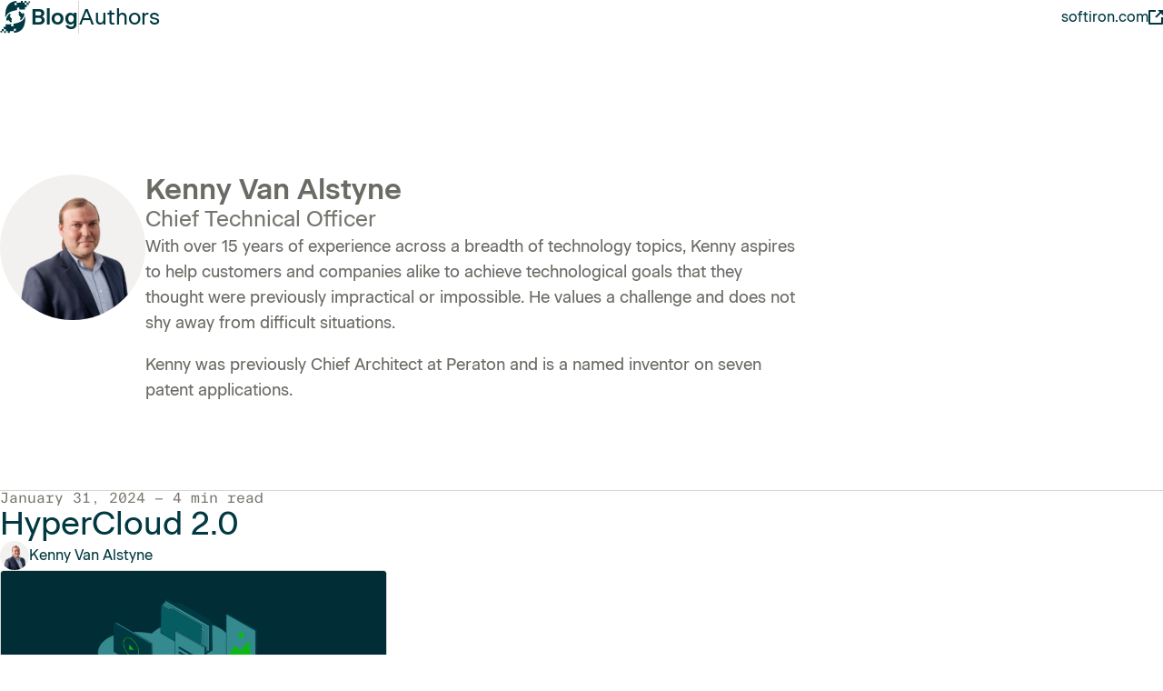

--- FILE ---
content_type: text/html
request_url: https://blog.softiron.com/authors/kenny-van-alstyne/
body_size: 6105
content:
<!doctype html><html class=no-js dir=ltr lang=en-US><head><meta charset=utf-8><meta name=viewport content="width=device-width,initial-scale=1"><title>Kenny Van Alstyne &mdash;
SoftIron HyperWire
</title><script>(function(e){e.className=e.className.replace(/\bno-js/,"js")})(document.documentElement)</script><script>(function(){const e="theme",n=localStorage.getItem(e);t(n),document.addEventListener("DOMContentLoaded",()=>{s(n)}),document.addEventListener("click",({target:e})=>{e.name==="theme"&&t(e.value)}),window.addEventListener("storage",({key:n,newValue:s})=>{n===e&&t(s)});function t(t){if(s(t),!t){localStorage.removeItem(e),document.documentElement.removeAttribute("data-theme");return}localStorage.setItem(e,t),document.documentElement.dataset.theme=t}function s(e){const t=document.querySelector(`[name="theme"][value="${e??""}"]`);t&&(t.checked=!0)}})()</script><script>!function(e,t){var n,s,o,i;t.__SV||(window.posthog=t,t._i=[],t.init=function(a,r,c){function d(e,t){var n=t.split(".");2==n.length&&(e=e[n[0]],t=n[1]),e[t]=function(){e.push([t].concat(Array.prototype.slice.call(arguments,0)))}}(n=e.createElement("script")).type="text/javascript",n.crossOrigin="anonymous",n.async=!0,n.src=r.api_host.replace(".i.posthog.com","-assets.i.posthog.com")+"/static/array.js",(i=e.getElementsByTagName("script")[0]).parentNode.insertBefore(n,i);var l=t;for(void 0!==c?l=t[c]=[]:c="posthog",l.people=l.people||[],l.toString=function(e){var t="posthog";return"posthog"!==c&&(t+="."+c),e||(t+=" (stub)"),t},l.people.toString=function(){return l.toString(1)+".people (stub)"},o="init capture register register_once register_for_session unregister unregister_for_session getFeatureFlag getFeatureFlagPayload isFeatureEnabled reloadFeatureFlags updateEarlyAccessFeatureEnrollment getEarlyAccessFeatures on onFeatureFlags onSessionId getSurveys getActiveMatchingSurveys renderSurvey canRenderSurvey getNextSurveyStep identify setPersonProperties group resetGroups setPersonPropertiesForFlags resetPersonPropertiesForFlags setGroupPropertiesForFlags resetGroupPropertiesForFlags reset get_distinct_id getGroups get_session_id get_session_replay_url alias set_config startSessionRecording stopSessionRecording sessionRecordingStarted captureException loadToolbar get_property getSessionProperty createPersonProfile opt_in_capturing opt_out_capturing has_opted_in_capturing has_opted_out_capturing clear_opt_in_out_capturing debug".split(" "),s=0;s<o.length;s++)d(l,o[s]);t._i.push([a,r,c])},t.__SV=1)}(document,window.posthog||[]),posthog.init("phc_jYTyaBW3Cz88OYUXheEfN3nV9czyM9RRQYzTpEKP75n",{api_host:"https://posthog.softiron.com",person_profiles:"identified_only"})</script><link rel=stylesheet href=/css/style.min.707ae778a525f1a28d02d1b8777a8fc474878a5b1d56ed4a964ee094158c800e.css integrity="sha256-cHrneKUl8aKNAtG4d3qPxHSHilsdVu1Klk7glBWMgA4=" crossorigin=anonymous><meta name=description content="HyperWire - SoftIron Blog"><meta name=theme-color content="#ffffff"><meta name=theme-color content="#003941" media="(prefers-color-scheme: dark)"><link rel=icon href=/icon.svg type=image/svg+xml><link rel=apple-touch-icon href=/apple-touch-icon.png><link rel=manifest href=/manifest.webmanifest><link rel=canonical href=https://blog.softiron.com/authors/kenny-van-alstyne/><meta property="og:url" content="https://blog.softiron.com/authors/kenny-van-alstyne/"><meta property="og:site_name" content="SoftIron HyperWire"><meta property="og:title" content="SoftIron HyperWire"><meta property="og:description" content="With over 15 years of experience across a breadth of technology topics, Kenny aspires to help customers and companies alike to achieve technological goals that they thought were previously impractical or impossible. He values a challenge and does not shy away from difficult situations.
Kenny was previously Chief Architect at Peraton and is a named inventor on seven patent applications."><meta property="og:locale" content="en_US"><meta property="og:type" content="article"><meta property="article:section" content="authors"><meta property="og:image" content="https://blog.softiron.com/cover.png"><meta name=twitter:card content="summary_large_image"><meta name=twitter:image content="https://blog.softiron.com/cover.png"><meta name=twitter:title content="SoftIron HyperWire"><meta name=twitter:description content="With over 15 years of experience across a breadth of technology topics, Kenny aspires to help customers and companies alike to achieve technological goals that they thought were previously impractical or impossible. He values a challenge and does not shy away from difficult situations.
Kenny was previously Chief Architect at Peraton and is a named inventor on seven patent applications."></head><body class=authors><header class="site-header
site-header--sticky"><div class=wrapper><div class=site-header__inner><div class="sgds-inline sgds-inline--align-center sgds-inline--gap-sm sgds-inline--nowrap"><a class=site-header__link-logo href=/ aria-label="SoftIron HyperWire Blog"><svg aria-hidden="true" width="34" height="37" viewBox="0 0 34 37" fill="none"><path d="m21.34 14.96-1.13 1.2s1.85 1.68 2.74 3.49l-1.11 1.03.83 1.7s.48-.37 1.1-.92c.14-.12.45-.4.87-.88l.04-.04v-.02a8.92 8.92.0 002.15-4.63s-.18-.85-1.11-1.84c-.74.93-1.18 1.37-1.18 1.37s-1.17-1.73-2.94-3.12c-.44.4-1.39 1.37-1.39 1.37l1.13 1.29z" fill="#182f46"/><path fill-rule="evenodd" clip-rule="evenodd" d="m2.15 34.13 2.22.14-.2-2.25-2.28-.07.26 2.18z" fill="#182f46"/><path fill-rule="evenodd" clip-rule="evenodd" d="m.66 35.62 1.69.14-.2-1.63L.4 34l.26 1.63zm5.82-1.31-2.1-.04.2 1.85 1.98.04-.08-1.85 2.1.02.07 1.9 2.1-.03-.04-1.79 1.97-.12 2.64-.22-.14-2.34 2.29-.22.12 2.27-2.27.3.1 1.98s5.33.12 8.98-4.03c4.3-4.9 3.28-14.37 3.28-14.37s-1.29 5.52-7.47 7.21c-.9.28-2.7.74-2.7.74l-2.7.52.17 2.5s-1.88.3-2.56.3l-.18-2.4s-3.22.3-6.16.21l.2 2.7-2.3-.04.2 2.63 2.16.04.14 2.24z" fill="#182f46"/><path d="m12.28 22.21 1.13-1.19s-1.84-1.69-2.74-3.5l1.11-1.03-.83-1.69s-.48.36-1.1.91c-.13.12-.45.4-.87.88l-.04.04v.02A8.92 8.92.0 006.8 21.28s.18.85 1.11 1.85c.73-.94 1.17-1.37 1.17-1.37s1.17 1.72 2.94 3.12c.44-.4 1.4-1.38 1.4-1.38l-1.14-1.29z" fill="#182f46"/><path fill-rule="evenodd" clip-rule="evenodd" d="m31.5 3.04-2.23-.14.18 2.24 2.3.08-.25-2.18zm1.49-1.49-1.71-.14.22 1.63 1.72.13L33 1.55zM27.14 2.86l2.1.04-.19-1.85L27.06 1l.08 1.85-2.1-.02-.06-1.91-2.1.04.03 1.79-1.97.12-2.64.22.14 2.34-2.29.22-.11-2.27 2.26-.3-.1-1.98S12.88.99 9.22 5.14c-4.3 4.87-3.26 14.37-3.26 14.37s1.3-5.53 7.47-7.21c.9-.28 2.7-.74 2.7-.74l2.7-.52-.17-2.5s1.89-.3 2.56-.3l.18 2.4s3.22-.3 6.16-.21l-.2-2.7 2.29.06-.2-2.63-2.17-.06-.14-2.24z" fill="#182f46"/></svg>
<span class=site-header__link-title>Blog</span>
</a><span class=site-header__divider></span>
<a class="site-header__link-title site-header__link-title--category" href=/authors/>Authors</a></div><div class=site-header__support><a class="link link--icon" href=https://softiron.com>softiron.com
<span class=link__icon><svg aria-hidden="true" width="16" height="16" viewBox="0 0 16 16" fill="none"><path fill-rule="evenodd" clip-rule="evenodd" d="M8 0v2H2v12h12V8h2v7c0 .6-.4 1-1 1H1a1 1 0 01-1-1V1c0-.6.4-1 1-1h7zm8 0v6l-2.3-2.3-5 5-1.4-1.4 5-5L10 0h6z" fill="#2f4965"/></svg></span></a></div></div></div></header><div class="page-header page-header--sticky"><div class=wrapper><div class="sgds-inline sgds-inline--gap-lg md:sgds-inline--gap-xl md:sgds-inline--nowrap"><div><div class="avatar avatar--size-xxl bg-alternate"><picture><source type=image/webp srcset=/authors/kenny-van-alstyne/photo_hu4706163662703347028.webp><source type=image/png srcset=/authors/kenny-van-alstyne/photo_hu6258683211660627376.png><img alt height=400 src=/authors/kenny-van-alstyne/photo_hu6258683211660627376.png width=400></picture></div></div><div class=max-w-prose><div class="sgds-stack sgds-stack--gap-md"><div><h1 class=h1>Kenny Van Alstyne</h1><p class="sgds-text sgds-text--size-lg sgds-text--subtle">Chief Technical Officer</p></div><div class=richtext><p>With over 15 years of experience across a breadth of technology topics, Kenny aspires to help customers and companies alike to achieve technological goals that they thought were previously impractical or impossible. He values a challenge and does not shy away from difficult situations.</p><p>Kenny was previously Chief Architect at Peraton and is a named inventor on seven patent applications.</p></div></div></div></div></div></div><section class=pb-xxxl><div class=wrapper><h2 class=visually-hidden>Articles</h2><ol class=grid-articles><li class=card-article><article class="sgds-stack sgds-stack--gap-md"><p class=card-article__subhead>January 31, 2024 —
4
min read</p><h3 class=card-article__title><a href=/insights/hypercloud-2-features/>HyperCloud 2.0</a></h3><div class="sgds-stack sgds-stack--gap-xxs"><div class="sgds-inline sgds-inline--align-center sgds-inline--gap-xxs"><div class="avatar avatar--size-sm bg-alternate"><picture><source type=image/webp srcset=/authors/kenny-van-alstyne/photo_hu7589564263862955231.webp><source type=image/png srcset=/authors/kenny-van-alstyne/photo_hu2280913967446416438.png><img alt height=100 src=/authors/kenny-van-alstyne/photo_hu2280913967446416438.png width=100 loading=lazy></picture></div><p class=color-text-prominent>Kenny Van Alstyne</p></div></div><div class=card-article__image><picture><source type=image/webp srcset=/insights/hypercloud-2-features/cover_hu15852532140201681968.webp><source type=image/png srcset=/insights/hypercloud-2-features/cover_hu3076716527857782626.png><img alt height=480 src=/insights/hypercloud-2-features/cover_hu3076716527857782626.png width=640 loading=lazy></picture></div></article></li></ol></div></section><footer class=site-footer><div class=site-footer__inner><div class=wrapper><nav aria-label=category><ul class="sgds-inline sgds-inline--gap-xxxs sm:sgds-inline--gap-lg to-sm:sgds-inline--stack list-none"><li><a class="link link--icon link--size-lg" href=/insights><span class=link__icon><svg aria-hidden="true" width="24" height="25" viewBox="0 0 24 25" fill="none"><g><path d="M12 16.3a5.5 5.5.0 100-11 5.5 5.5.0 000 11z" stroke="#003941" stroke-width="2" stroke-miterlimit="10" stroke-linecap="square"/><path d="M12 12.8a2 2 0 100-4 2 2 0 000 4z" fill="#003941"/><path d="M12 12.8a2 2 0 100-4 2 2 0 000 4z" stroke="#003941" stroke-width="2" stroke-miterlimit="10" stroke-linecap="square"/><path d="M1.2 13.4a1.1 1.1.0 010-1.2C2.4 10.4 6.4 5.3 12 5.3c5.5.0 9.5 5 10.8 6.9a1.1 1.1.0 010 1.2c-1.3 1.8-5.3 7-10.8 7s-9.5-5.2-10.8-7z" stroke="#003941" stroke-width="2" stroke-miterlimit="10" stroke-linecap="square"/></g></svg>
</span>Insights</a></li><li><a class="link link--icon link--size-lg" href=/natsec><span class=link__icon><svg aria-hidden="true" width="24" height="25" viewBox="0 0 24 25" fill="none"><g stroke="#003941" stroke-width="2" stroke-miterlimit="10"><path d="M12 1.8v22M1 12.8h22M2.5 7.3h19m-19 11h19"/><path d="M12 23.8c3 0 5.5-5 5.5-11S15 1.8 12 1.8s-5.5 5-5.5 11 2.5 11 5.5 11z" stroke-linecap="square"/><path d="M12 23.8a11 11 0 100-22 11 11 0 000 22z" stroke-linecap="square"/></g></svg>
</span>NatSec</a></li><li><a class="link link--icon link--size-lg" href=/engineering><span class=link__icon><svg aria-hidden="true" width="24" height="25" viewBox="0 0 24 25" fill="none"><g stroke="#003941" stroke-width="2" stroke-miterlimit="10"><path d="m4 8.8 4-4m13 13-4 4"/><path d="m12.5 17.3 4.5 4.5 5 1-1-5-4.5-4.5m-5-5L6 2.8l-4 4 5.5 5.5" stroke-linecap="square"/><path d="m7 22.8-5-5 15-15 5 5-15 15zm4-14 1 1m2-4 2 2m-8 4 2 2m-5 1 1 1" stroke-linecap="square"/></g></svg>
</span>Engineering</a></li></ul></nav><fieldset class="site-footer__inner-break hide-no-js"><legend class=visually-hidden>Select theme</legend><div class="sgds-inline sgds-inline--gap-xxs"><label><input class=visually-hidden type=radio name=theme value>
<span class=button><span class=button__icon><svg aria-hidden="true" width="16" height="17" viewBox="0 0 16 17" fill="none"><path fill-rule="evenodd" clip-rule="evenodd" d="m13.3 6 1.1-2L13 2.4l-2.1 1.1-1.1-.4L9 .8H7l-.8 2.3-1 .4-2.1-1-1.5 1.4L2.7 6l-.4 1-2.3.8v2l2.3.8.4 1.1-1.1 2.1L3 15.2l2.1-1 1.1.3.8 2.3h2l.8-2.3c.4.0.7-.3 1.1-.4l2.1 1.1 1.4-1.4-1.1-2 .4-1.2 2.3-.8v-2L13.7 7l-.4-1zM8 11.8a3 3 0 01-3-3 3 3 0 013-3 3 3 0 013 3 3 3 0 01-3 3z" fill="#003941"/></svg>
</span>Auto
</span></label><label><input class=visually-hidden type=radio name=theme value=light>
<span class=button><span class=button__icon><svg aria-hidden="true" width="16" height="17" viewBox="0 0 16 17" fill="none"><path fill-rule="evenodd" clip-rule="evenodd" d="M9 14.8v2H7v-2h2zm4-2.4 1.4 1.4-1.4 1.4-1.5-1.4 1.4-1.4zm-10 0 1.4 1.4L3 15.2l-1.4-1.4L3 12.3zm5-7.6a4 4 0 014 4 4 4 0 01-4 4 4 4 0 01-4-4 4 4 0 014-4zm8 3v2h-2v-2h2zm-14 0v2H0v-2h2zm1-5.3L4.5 4 3 5.3 1.6 4 3 2.5zm9.9.0 1.4 1.4-1.4 1.4-1.4-1.4 1.4-1.5zM9 .7v2H7v-2h2z" fill="#003941"/></svg>
</span>Light</span>
</label><label><input class=visually-hidden type=radio name=theme value=dark>
<span class=button><span class=button__icon><svg aria-hidden="true" width="16" height="17" viewBox="0 0 16 17" fill="none"><path fill-rule="evenodd" clip-rule="evenodd" d="M5.2 2.8a7.2 7.2.0 008.8 8.8A7.1 7.1.0 115.2 2.8zm9.8 4a1 1 0 110 2 1 1 0 010-2zm-5-1a1 1 0 110 2 1 1 0 010-2zm0-5a1 1 0 110 2 1 1 0 010-2z" fill="#003941"/></svg>
</span>Dark</span></label></div></fieldset></div></div><div class=site-footer__inner><div class=wrapper><a class=color-text-prominent href=https://softiron.com title="Visit SoftIron.com"><svg aria-hidden="true" class="site-footer__logo" width="161" height="37" viewBox="0 0 161 37" fill="none"><g fill="#182f46"><path d="M46.22 23c.06.92.68 1.68 2.13 1.68 1.07.0 2.12-.48 2.12-1.55.0-.28.0-.86-1.73-1.43l-2.02-.68c-3.84-1.05-4.5-3.5-4.5-5.07.0-3.14 2.57-5.26 6.03-5.26 3.4.0 5.92 1.96 5.92 5.36H50c0-.91-.52-1.59-1.8-1.59-1.13.0-1.82.56-1.82 1.37.0.32.1.96 1.59 1.4l1.97.61c4.5 1.4 4.77 4.01 4.77 5.25.0 3.8-3.48 5.24-6.36 5.24-3.84.0-6.34-2.1-6.34-5.34h4.21V23zM65.24 10.7a8.79 8.79.0 018.78 8.85 8.8 8.8.0 01-8.78 8.82 8.8 8.8.0 01-8.77-8.82c0-4.9 3.92-8.84 8.77-8.84zm0 13.46a4.58 4.58.0 004.59-4.61 4.57 4.57.0 10-9.14.0c0 2.56 2 4.61 4.55 4.61zm10.94 3.97v-17.2h10.87l-.41 3.63H80.4v3.3h5.36l-.4 3.6H80.4v6.67h-4.22zM89.24 14.56l.38-3.63h12.22v3.63h-4.45v13.55h-4.17V14.56h-3.98zM104 10.93h4.18v17.2H104v-17.2zM112.07 28.13v-17.2h7.11c4.06.0 5.9 2.88 5.9 5.74.0 2.44-1.33 4.83-4.1 5.52l4.19 5.94h-4.85l-3.7-5.74h-.38v5.74h-4.17zm4.17-13.57v4.21H119c1.37.0 1.86-1.09 1.86-2.12s-.5-2.1-1.86-2.1h-2.75v.01zm43.32-3.63v17.2h-3.63l-5.27-9.38v9.38h-4.17v-17.2h3.77l5.13 9.26v-9.26h4.17zm-24.04-.23a8.79 8.79.0 018.78 8.85 8.8 8.8.0 01-8.78 8.82 8.8 8.8.0 01-8.76-8.82 8.8 8.8.0 018.76-8.84zm0 13.46a4.58 4.58.0 004.6-4.61 4.57 4.57.0 10-9.14.0c.01 2.56 2 4.61 4.54 4.61zM21.34 14.96l-1.13 1.2s1.85 1.68 2.74 3.49l-1.11 1.03.83 1.7s.48-.37 1.1-.92c.14-.12.45-.4.87-.88l.04-.04v-.02a8.92 8.92.0 002.15-4.63s-.18-.85-1.11-1.84c-.74.93-1.18 1.37-1.18 1.37s-1.17-1.73-2.94-3.12c-.44.4-1.39 1.37-1.39 1.37l1.13 1.29z"/><path fill-rule="evenodd" clip-rule="evenodd" d="m2.15 34.13 2.22.14-.2-2.25-2.28-.07.26 2.18z"/><path fill-rule="evenodd" clip-rule="evenodd" d="m.66 35.62 1.69.14-.2-1.63L.4 34l.26 1.63zm5.82-1.31-2.1-.04.2 1.85 1.98.04-.08-1.85 2.1.02.07 1.9 2.1-.03-.04-1.79 1.97-.12 2.64-.22-.14-2.34 2.29-.22.12 2.27-2.27.3.1 1.98s5.33.12 8.98-4.03c4.3-4.9 3.28-14.37 3.28-14.37s-1.29 5.52-7.47 7.21c-.9.28-2.7.74-2.7.74l-2.7.52.17 2.5s-1.88.3-2.56.3l-.18-2.4s-3.22.3-6.16.21l.2 2.7-2.3-.04.2 2.63 2.16.04.14 2.24z"/><path d="m12.28 22.21 1.13-1.19s-1.84-1.69-2.74-3.5l1.11-1.03-.83-1.69s-.48.36-1.1.91c-.13.12-.45.4-.87.88l-.04.04v.02A8.92 8.92.0 006.8 21.28s.18.85 1.11 1.85c.73-.94 1.17-1.37 1.17-1.37s1.17 1.72 2.94 3.12c.44-.4 1.4-1.38 1.4-1.38l-1.14-1.29z"/><path fill-rule="evenodd" clip-rule="evenodd" d="m31.5 3.04-2.23-.14.18 2.24 2.3.08-.25-2.18zm1.49-1.49-1.71-.14.22 1.63 1.72.13L33 1.55zM27.14 2.86l2.1.04-.19-1.85L27.06 1l.08 1.85-2.1-.02-.06-1.91-2.1.04.03 1.79-1.97.12-2.64.22.14 2.34-2.29.22-.11-2.27 2.26-.3-.1-1.98S12.88.99 9.22 5.14c-4.3 4.87-3.26 14.37-3.26 14.37s1.3-5.53 7.47-7.21c.9-.28 2.7-.74 2.7-.74l2.7-.52-.17-2.5s1.89-.3 2.56-.3l.18 2.4s3.22-.3 6.16-.21l-.2-2.7 2.29.06-.2-2.63-2.17-.06-.14-2.24z"/></g></svg></a><p class=sgds-text>Copyright &copy; SoftIron Limited, 2026.
<span class=whitespace-nowrap>All rights reserved.</span>
<span class=whitespace-nowrap><a class=link href=/privacy-policy/>Privacy</a>
</span>&mdash;
<span class=whitespace-nowrap><a class=link href=https://softiron.com/>Powered by HyperCloud</a></span></p><div class=site-footer__inner-break><ul class=list-icons><li><a class=list-icons__link href=http://www.linkedin.com/company/softiron><span class=list-icons__icon><svg aria-hidden="true" width="24" height="24" viewBox="0 0 24 24" fill="none"><path d="M23 0H1C.4.0.0.4.0 1v22c0 .6.4 1 1 1h22c.6.0 1-.4 1-1V1c0-.6-.4-1-1-1zM7.1 20.5H3.6V9h3.6v11.5h-.1zM5.3 7.4c-1.1.0-2.1-.9-2.1-2.1.0-1.1.9-2.1 2.1-2.1 1.1.0 2.1.9 2.1 2.1A2 2 0 015.3 7.4zm15.2 13.1h-3.6v-5.6c0-1.3.0-3-1.8-3-1.9.0-2.1 1.4-2.1 2.9v5.7H9.4V9h3.4v1.6c.5-.9 1.6-1.8 3.4-1.8 3.6.0 4.3 2.4 4.3 5.5v6.2z" fill="#2f4965"/></svg>
</span><span class=visually-hidden>SoftIron on LinkedIn</span></a></li><li><a class=list-icons__link href=http://www.facebook.com/SoftironNews/><span class=list-icons__icon><svg aria-hidden="true" width="24" height="24" viewBox="0 0 24 24" fill="none"><path d="M9 23V13H5V9h4V6.5C9 2.8 11.3 1 14.6 1l3.4.2V5h-2.3c-1.8.0-2.2 1-2.2 2.2V9h5.3l-2 4h-3.3v10H9z" fill="#2f4965"/></svg>
</span><span class=visually-hidden>SoftIron on Facebook</span></a></li><li><a class=list-icons__link href=https://twitter.com/SoftIron><span class=list-icons__icon><svg aria-hidden="true" width="25" height="25" viewBox="0 0 25 25" fill="none"><path d="M14.4 10.7 23 .6h-2l-7.6 8.8L7.4.6h-7l9.2 13.3L.4 24.6h2l8-9.3 6.5 9.3h7l-9.5-13.9zM11.5 14l-.9-1.3L3.2 2.1h3.2l6 8.6.9 1.3 7.8 11h-3.2l-6.4-9z" fill="#182f46"/></svg>
</span><span class=visually-hidden>SoftIron on X</span></a></li><li><a class=list-icons__link href=https://www.youtube.com/@softiron_hypercloud><span class=list-icons__icon><svg aria-hidden="true" width="25" height="25" viewBox="0 0 25 25" fill="none"><path d="M24.2 7.8s-.2-1.7-1-2.4c-.9-1-1.9-1-2.4-1-3.4-.2-8.4-.2-8.4-.2s-5 0-8.4.2c-.5.0-1.5.0-2.4 1-.7.7-1 2.4-1 2.4S.4 9.7.4 11.7v1.8l.2 3.9s.2 1.7 1 2.4c.9 1 2.1.9 2.6 1 1.9.2 8.2.2 8.2.2s5 0 8.4-.3c.5-.1 1.5-.1 2.4-1 .7-.7 1-2.4 1-2.4l.2-4v-1.7c0-2-.2-3.8-.2-3.8zM9.9 15.7V9l6.5 3.4-6.5 3.3z" fill="#182f46"/></svg>
</span><span class=visually-hidden>SoftIron on YouTube</span></a></li></ul></div><div><a class="link link--icon" href=https://softiron.com>softiron.com
<span class=link__icon><svg aria-hidden="true" width="16" height="16" viewBox="0 0 16 16" fill="none"><path fill-rule="evenodd" clip-rule="evenodd" d="M8 0v2H2v12h12V8h2v7c0 .6-.4 1-1 1H1a1 1 0 01-1-1V1c0-.6.4-1 1-1h7zm8 0v6l-2.3-2.3-5 5-1.4-1.4 5-5L10 0h6z" fill="#2f4965"/></svg></span></a></div></div></div></footer><script type=text/javascript id=hs-script-loader async defer src=//js.hs-scripts.com/41890902.js></script></body></html>

--- FILE ---
content_type: text/css
request_url: https://blog.softiron.com/css/style.min.707ae778a525f1a28d02d1b8777a8fc474878a5b1d56ed4a964ee094158c800e.css
body_size: 6880
content:
:root{--sgds-animation-duration:150ms;--sgds-animation-easing:ease-out}:root{--sgds-border-offset:0;--sgds-border-offset-focus:var(--sgds-size-25);--sgds-border-radius:var(--sgds-size-50);--sgds-border-radius-lg:var(--sgds-size-100);--sgds-border-radius-pill:100vw;--sgds-border-radius-round:50%;--sgds-border-style:solid;--sgds-border-width:0.0625rem;--sgds-border-width-focus:var(--sgds-size-25)}.engineering{--sgds-border-style:dashed}:root{--sgds-color-black:#080a0c;--sgds-color-green-400:#0eb719;--sgds-color-green-600:#0c8514;--sgds-color-moss-50:#dbf4f5;--sgds-color-moss-100:#a7dcde;--sgds-color-moss-200:#7ebdc0;--sgds-color-moss-300:#5fa2a6;--sgds-color-moss-400:#358b8f;--sgds-color-moss-500:#1a7277;--sgds-color-moss-600:#065d62;--sgds-color-moss-700:#06464f;--sgds-color-moss-800:#003941;--sgds-color-moss-900:#012d36;--sgds-color-warm-gray-50:#f2f1ef;--sgds-color-warm-gray-100:#d7d6cf;--sgds-color-warm-gray-200:#b9bbaf;--sgds-color-warm-gray-300:#a5a79c;--sgds-color-warm-gray-400:#919389;--sgds-color-warm-gray-500:#7d7f76;--sgds-color-warm-gray-600:#696b64;--sgds-color-warm-gray-700:#555751;--sgds-color-warm-gray-800:#41433e;--sgds-color-warm-gray-900:#2d2f2b;--sgds-color-white:#ffffff;--sgds-color-white-a200:rgba(255, 255, 255, 0.2);--sgds-color-white-a500:rgba(255, 255, 255, 0.5);--sgds-color-white-a800:rgba(255, 255, 255, 0.8);--sgds-color-bg:var(--sgds-color-white);--sgds-color-bg-alternate:var(--sgds-color-warm-gray-50);--sgds-color-bg-prominent:var(--sgds-color-moss-800);--sgds-color-bg-inverse:var(--sgds-color-white);--sgds-color-border:var(--sgds-color-warm-gray-100);--sgds-color-border-focus:var(--sgds-color-moss-500);--sgds-color-border-hover:var(--sgds-color-warm-gray-200);--sgds-color-border-primary:var(--sgds-color-green-400);--sgds-color-border-prominent:var(--sgds-color-moss-800);--sgds-color-text:var(--sgds-color-warm-gray-600);--sgds-color-text-hover:var(--sgds-color-moss-600);--sgds-color-text-inverse:var(--sgds-color-white);--sgds-color-text-primary:var(--sgds-color-green-600);--sgds-color-text-prominent-on-dark:var(--sgds-color-white);--sgds-color-text-prominent:var(--sgds-color-moss-800);--sgds-color-text-subtle:#75776e}[data-theme=dark]{--sgds-color-bg:var(--sgds-color-moss-800);--sgds-color-bg-alternate:var(--sgds-color-moss-900);--sgds-color-bg-prominent:var(--sgds-color-white);--sgds-color-border:var(--sgds-color-moss-600);--sgds-color-border-focus:var(--sgds-color-moss-300);--sgds-color-border-hover:var(--sgds-color-moss-400);--sgds-color-border-prominent:var(--sgds-color-moss-200);--sgds-color-text:var(--sgds-color-warm-gray-200);--sgds-color-text-hover:var(--sgds-color-white);--sgds-color-text-inverse:var(--sgds-color-moss-800);--sgds-color-text-prominent:var(--sgds-color-white);--sgds-color-text-subtle:#9c9d95;color-scheme:dark}@media(prefers-color-scheme:dark){html:not([data-theme=light]){--sgds-color-bg:var(--sgds-color-moss-800);--sgds-color-bg-alternate:var(--sgds-color-moss-900);--sgds-color-bg-prominent:var(--sgds-color-white);--sgds-color-border:var(--sgds-color-moss-600);--sgds-color-border-focus:var(--sgds-color-moss-300);--sgds-color-border-hover:var(--sgds-color-moss-400);--sgds-color-border-prominent:var(--sgds-color-moss-200);--sgds-color-text:var(--sgds-color-warm-gray-200);--sgds-color-text-hover:var(--sgds-color-white);--sgds-color-text-inverse:var(--sgds-color-moss-800);--sgds-color-text-prominent:var(--sgds-color-white);--sgds-color-text-subtle:#9c9d95;color-scheme:dark}}:root{--sgds-font-family:"Beausite Classic", Arial, sans-serif;--sgds-font-family-serif:"Gothia Serif Text", Georgia, "Times New Roman",
    serif;--sgds-font-family-mono:"FT System Mono", "Roboto Mono", monospace;--sgds-font-size-150:0.75em;--sgds-font-size-175:0.875em;--sgds-font-size-200:1em;--sgds-font-size-225:1.125em;--sgds-font-size-250:1.25em;--sgds-font-size-300:1.5em;--sgds-font-size-350:1.75em;--sgds-font-size-400:2em;--sgds-font-size-450:2.25em;--sgds-font-size-500:2.5em;--sgds-font-size-600:3em;--sgds-font-size-700:3.5em;--sgds-font-size-900:4.5em;--sgds-font-weight-normal:400;--sgds-font-weight-semibold:600;--sgds-font-weight-bold:700;--sgds-font-line-height-none:1;--sgds-font-line-height-xs:1.1;--sgds-font-line-height-sm:1.2;--sgds-font-line-height-md:1.3;--sgds-font-line-height-lg:1.4;--sgds-font-line-height-xl:1.5;--sgds-font-line-height-xxl:1.6;--sgds-font-letter-spacing-xxs:-0.03em;--sgds-font-letter-spacing-xs:-0.02em;--sgds-font-letter-spacing-sm:-0.01em}:root{--sgds-size-10:0.0625rem;--sgds-size-25:0.125rem;--sgds-size-50:0.25rem;--sgds-size-100:0.5rem;--sgds-size-150:0.75rem;--sgds-size-200:1rem;--sgds-size-225:1.125rem;--sgds-size-250:1.25rem;--sgds-size-300:1.5rem;--sgds-size-400:2rem;--sgds-size-600:3rem;--sgds-size-800:4rem;--sgds-size-1000:5rem;--sgds-size-1200:6rem;--sgds-size-2000:10rem;--sgds-size-xxxs:var(--sgds-size-50);--sgds-size-xxs:var(--sgds-size-100);--sgds-size-xs:var(--sgds-size-150);--sgds-size-sm:var(--sgds-size-200);--sgds-size-md:var(--sgds-size-300);--sgds-size-lg:var(--sgds-size-400);--sgds-size-xl:var(--sgds-size-600);--sgds-size-xxl:var(--sgds-size-800);--sgds-size-xxxl:var(--sgds-size-1200)}@font-face{font-display:swap;font-family:beausite classic;font-style:normal;font-weight:400;src:url(/fonts/beausiteclassic-regular.woff2)format("woff2")}@font-face{font-display:swap;font-family:beausite classic;font-style:italic;font-weight:400;src:url(/fonts/beausiteclassic-regularitalic.woff2)format("woff2")}@font-face{font-display:swap;font-family:beausite classic;font-style:normal;font-weight:600;src:url(/fonts/beausiteclassic-semibold.woff2)format("woff2")}@font-face{font-display:swap;font-family:beausite classic;font-style:italic;font-weight:600;src:url(/fonts/beausiteclassic-semibolditalic.woff2)format("woff2")}@font-face{font-display:swap;font-family:gothia serif text;font-style:normal;font-weight:400;src:url(/fonts/gothiaseriftext-regular.woff2)format("woff2")}@font-face{font-display:swap;font-family:gothia serif text;font-style:italic;font-weight:400;src:url(/fonts/gothiaseriftext-regularitalic.woff2)format("woff2")}@font-face{font-display:swap;font-family:ft system mono;font-style:normal;font-weight:400;src:url(/fonts/ftsystemmono-regular.woff2)format("woff2")}html{box-sizing:border-box}*,*::before,*::after{box-sizing:inherit}body,h1,h2,h3,h4,h5,h6,p,blockquote,pre,dl,dd,ol,ul,form,fieldset,legend,figure,table,th,td,caption,hr{margin:0;padding:0}a{border-radius:var(--sgds-border-radius);color:var(--sgds-color-text-prominent);text-underline-offset:.2em}a:focus-visible{outline:var(--sgds-border-width-focus)solid var(--sgds-color-border-focus);outline-offset:var(--sgds-border-offset-focus)}@media(prefers-reduced-motion:reduce){*,*::before,*::after{transition:none!important}}html{background-color:var(--sgds-color-bg);height:100%;transition:background var(--sgds-animation-duration)var(--sgds-animation-easing)}html[data-theme=dark]{color-scheme:dark}body{color:var(--sgds-color-text);display:grid;font-family:var(--sgds-font-family);-webkit-font-smoothing:antialiased;-moz-osx-font-smoothing:grayscale;grid-template-rows:auto 1fr auto;line-height:var(--sgds-font-line-height-none);min-height:100%;text-rendering:optimizeLegibility;transition:color var(--sgds-animation-duration)var(--sgds-animation-easing)}fieldset{border:0}img{display:block;max-width:100%}img[width][height]{height:auto}img[src$=".svg"]{width:100%;height:auto;max-width:none}input{accent-color:var(--sgds-color-green-400)}.sgds-inline{--align:stretch;--gap:0;align-items:var(--align);display:flex;flex-wrap:wrap;gap:var(--gap)}.sgds-inline--nowrap{flex-wrap:nowrap}@media(min-width:64em){.md\:sgds-inline--nowrap{flex-wrap:nowrap}}@media(max-width:47.9375em){.to-sm\:sgds-inline--stack{flex-direction:column}}.sgds-inline--align-center{--align:center}.sgds-inline--gap-xxxs{--gap:var(--sgds-size-xxxs)}.sgds-inline--gap-xxs{--gap:var(--sgds-size-xxs)}.sgds-inline--gap-xs{--gap:var(--sgds-size-xs)}.sgds-inline--gap-sm{--gap:var(--sgds-size-sm)}.sgds-inline--gap-md{--gap:var(--sgds-size-md)}.sgds-inline--gap-lg{--gap:var(--sgds-size-lg)}.sgds-inline--gap-xl{--gap:var(--sgds-size-xl)}@media(min-width:48em){.sm\:sgds-inline--gap-lg{--gap:var(--sgds-size-lg)}}@media(min-width:64em){.md\:sgds-inline--gap-lg{--gap:var(--sgds-size-lg)}.md\:sgds-inline--gap-xl{--gap:var(--sgds-size-xl)}}.sgds-repel{--align:center;--direction:row;--gap:var(--sgds-size-md);--wrap:wrap;align-items:var(--align);display:flex;flex-direction:var(--direction);flex-wrap:var(--wrap);gap:var(--gap);justify-content:space-between}.sgds-repel--align-start{--align:start}@media(min-width:64em){.md\:sgds-repel--nowrap{--wrap:nowrap}}.sgds-stack{--align:stretch;--gap:var(--gap-none, 0);--gap-none:var(--sgds-size-none);--gap-xxxs:var(--sgds-size-xxxs);--gap-xxs:var(--sgds-size-xxs);--gap-xs:var(--sgds-size-xs);--gap-sm:var(--sgds-size-sm);--gap-md:var(--sgds-size-md);--gap-lg:var(--sgds-size-lg);--gap-xl:var(--sgds-size-xl);--gap-xxl:var(--sgds-size-xxl);--gap-xxxl:var(--sgds-size-xxxl);align-items:var(--align);display:flex;flex-direction:column;grid-gap:var(--gap);gap:var(--gap);list-style:none;margin:var(--sgds-size-0);padding:var(--sgds-size-0)}.sgds-stack--align-left{--align:flex-start}.sgds-stack--align-center{--align:center}.sgds-stack--align-right{--align:flex-end}.sgds-stack--align-stretch{--align:stretch}@media(min-width:48em){.sm\:sgds-stack--align-left{--align:flex-start}.sm\:sgds-stack--align-center{--align:center}.sm\:sgds-stack--align-right{--align:flex-end}.sm\:sgds-stack--align-stretch{--align:stretch}}@media(min-width:64em){.md\:sgds-stack--align-left{--align:flex-start}.md\:sgds-stack--align-center{--align:center}.md\:sgds-stack--align-right{--align:flex-end}.md\:sgds-stack--align-stretch{--align:stretch}}@media(min-width:90em){.lg\:sgds-stack--align-left{--align:flex-start}.lg\:sgds-stack--align-center{--align:center}.lg\:sgds-stack--align-right{--align:flex-end}.lg\:sgds-stack--align-stretch{--align:stretch}}@media(min-width:105em){.xl\:sgds-stack--align-left{--align:flex-start}.xl\:sgds-stack--align-center{--align:center}.xl\:sgds-stack--align-right{--align:flex-end}.xl\:sgds-stack--align-stretch{--align:stretch}}.sgds-stack--gap-none{--gap:var(--gap-none)}.sgds-stack--gap-xxxs{--gap:var(--gap-xxxs)}.sgds-stack--gap-xxs{--gap:var(--gap-xxs)}.sgds-stack--gap-xs{--gap:var(--gap-xs)}.sgds-stack--gap-sm{--gap:var(--gap-sm)}.sgds-stack--gap-md{--gap:var(--gap-md)}.sgds-stack--gap-lg{--gap:var(--gap-lg)}.sgds-stack--gap-xl{--gap:var(--gap-xl)}.sgds-stack--gap-xxl{--gap:var(--gap-xxl)}.sgds-stack--gap-xxxl{--gap:var(--gap-xxxl)}@media(min-width:48em){.sm\:sgds-stack--gap-none{--gap:var(--gap-none)}.sm\:sgds-stack--gap-xxxs{--gap:var(--gap-xxxs)}.sm\:sgds-stack--gap-xxs{--gap:var(--gap-xxs)}.sm\:sgds-stack--gap-xs{--gap:var(--gap-xs)}.sm\:sgds-stack--gap-sm{--gap:var(--gap-sm)}.sm\:sgds-stack--gap-md{--gap:var(--gap-md)}.sm\:sgds-stack--gap-lg{--gap:var(--gap-lg)}.sm\:sgds-stack--gap-xl{--gap:var(--gap-xl)}.sm\:sgds-stack--gap-xxl{--gap:var(--gap-xxl)}.sm\:sgds-stack--gap-xxxl{--gap:var(--gap-xxxl)}}@media(min-width:64em){.md\:sgds-stack--gap-none{--gap:var(--gap-none)}.md\:sgds-stack--gap-xxxs{--gap:var(--gap-xxxs)}.md\:sgds-stack--gap-xxs{--gap:var(--gap-xxs)}.md\:sgds-stack--gap-xs{--gap:var(--gap-xs)}.md\:sgds-stack--gap-sm{--gap:var(--gap-sm)}.md\:sgds-stack--gap-md{--gap:var(--gap-md)}.md\:sgds-stack--gap-lg{--gap:var(--gap-lg)}.md\:sgds-stack--gap-xl{--gap:var(--gap-xl)}.md\:sgds-stack--gap-xxl{--gap:var(--gap-xxl)}.md\:sgds-stack--gap-xxxl{--gap:var(--gap-xxxl)}}@media(min-width:90em){.lg\:sgds-stack--gap-none{--gap:var(--gap-none)}.lg\:sgds-stack--gap-xxxs{--gap:var(--gap-xxxs)}.lg\:sgds-stack--gap-xxs{--gap:var(--gap-xxs)}.lg\:sgds-stack--gap-xs{--gap:var(--gap-xs)}.lg\:sgds-stack--gap-sm{--gap:var(--gap-sm)}.lg\:sgds-stack--gap-md{--gap:var(--gap-md)}.lg\:sgds-stack--gap-lg{--gap:var(--gap-lg)}.lg\:sgds-stack--gap-xl{--gap:var(--gap-xl)}.lg\:sgds-stack--gap-xxl{--gap:var(--gap-xxl)}.lg\:sgds-stack--gap-xxxl{--gap:var(--gap-xxxl)}}@media(min-width:105em){.xl\:sgds-stack--gap-none{--gap:var(--gap-none)}.xl\:sgds-stack--gap-xxxs{--gap:var(--gap-xxxs)}.xl\:sgds-stack--gap-xxs{--gap:var(--gap-xxs)}.xl\:sgds-stack--gap-xs{--gap:var(--gap-xs)}.xl\:sgds-stack--gap-sm{--gap:var(--gap-sm)}.xl\:sgds-stack--gap-md{--gap:var(--gap-md)}.xl\:sgds-stack--gap-lg{--gap:var(--gap-lg)}.xl\:sgds-stack--gap-xl{--gap:var(--gap-xl)}.xl\:sgds-stack--gap-xxl{--gap:var(--gap-xxl)}.xl\:sgds-stack--gap-xxxl{--gap:var(--gap-xxxl)}}:root{--wrapper-padding-inline:var(--sgds-size-md)}.wrapper{margin-inline:auto;max-width:90rem;padding-inline:var(--wrapper-padding-inline,var(--sgds-size-md))}@media(min-width:48em){.wrapper{--wrapper-padding-inline:var(--sgds-size-xl)}}@media(min-width:64em){.wrapper{--wrapper-padding-inline:var(--sgds-size-xxxl)}}@media(min-width:90em){.wrapper{--wrapper-padding-inline:var(--sgds-size-xl)}}.article__subhead{color:var(--sgds-color-text-subtle);font-family:var(--sgds-font-family-mono);line-height:var(--sgds-font-line-height-sm)}.article__title{color:var(--sgds-color-text-prominent);font-family:var(--font-family,var(--sgds-font-family));font-size:clamp(2.5rem,5vw,5.25rem);font-weight:var(--sgds-font-weight-normal);letter-spacing:var(--sgds-letter-spacing-xs);line-height:var(--sgds-font-line-height-none);text-wrap:balance}@media(min-width:90em){.article__title{font-size:calc(82rem/16)}}.engineering .article__title{--font-family:var(--sgds-font-family-mono)}.natsec .article__title{--font-family:var(--sgds-font-family-serif)}.article__image{background-color:var(--sgds-color-bg-alternate);border:var(--sgds-border-width)solid var(--sgds-color-border);border-radius:var(--sgds-border-radius);max-width:40rem;overflow:hidden}@media(min-width:64em){.article__image{flex:0 0 25%}}.article__body{padding-block:var(--sgds-size-xxl)}@media(min-width:64em){.article__body{padding-block:var(--sgds-size-xxxl)}}.article__footer{border-block-start:var(--sgds-border-width)var(--sgds-border-style)var(--sgds-color-border);padding-block:var(--sgds-size-xxxl)}.avatar{border-radius:50%;overflow:hidden;width:var(--sgds-size-600)}.avatar--size-sm{width:var(--sgds-size-400)}.avatar--size-lg{width:var(--sgds-size-1000)}.avatar--size-xxl{width:var(--sgds-size-2000)}.blockquote,.richtext blockquote{border-inline-start:calc(2 * var(--sgds-border-width))solid var(--sgds-color-border-primary);padding-inline-start:var(--sgds-size-md)}@media(min-width:90em){.blockquote,.richtext blockquote{padding-inline-start:var(--sgds-size-lg)}}.blockquote p,.richtext blockquote p{font-size:var(--sgds-font-size-250);hanging-punctuation:first;letter-spacing:var(--sgds-font-letter-spacing-sm);line-height:var(--sgds-font-line-height-lg)}@media(min-width:90em){.blockquote p,.richtext blockquote p{font-size:var(--sgds-font-size-300)}}.blockquote cite,.richtext blockquote cite{display:block;font-size:var(--sgds-font-size-150);font-style:normal;letter-spacing:0;line-height:var(--sgds-font-line-height-xl)}.button{align-items:center;background-color:var(--sgds-color-bg);border:var(--sgds-border-width)solid var(--sgds-color-bg-prominent);border-radius:var(--sgds-border-radius-pill);color:var(--sgds-color-text-prominent);cursor:pointer;display:inline-flex;gap:.5em;padding:.85em 1em;text-decoration:none;transition:all var(--sgds-animation-duration)var(--sgds-animation-easing)}.button:hover,:checked+.button{background-color:var(--sgds-color-bg-prominent);border-color:var(--sgds-color-bg-prominent);color:var(--sgds-color-text-inverse)}.button:focus-visible,:focus-visible+.button{outline:var(--sgds-border-width-focus)solid var(--sgds-color-border-focus);outline-offset:var(--sgds-border-offset-focus)}@media(prefers-color-scheme:dark){html:not([data-theme=light]) :is(.button:hover,:checked+.button){background-color:var(--sgds-color-bg-inverse);border-color:var(--sgds-color-bg-inverse);color:var(--sgds-color-text-inverse)}}.button__icon path[fill]{fill:currentColor}.button__icon [stroke] path,.button__icon path[stroke]{stroke:currentColor}.button__icon path{transition:all var(--sgds-animation-duration)var(--sgds-animation-easing)}.card-article{position:relative}.card-article::before{background-color:var(--sgds-color-bg-alternate);border-radius:var(--sgds-border-radius-lg);content:"";inset:calc(-1 * var(--sgds-size-sm));opacity:0;position:absolute;transition:opacity var(--sgds-animation-duration)var(--sgds-animation-easing)}.card-article:hover::before{opacity:1}@media(min-width:48em){.grid-articles--featured .card-article:first-child{grid-column:1/3;grid-row:1/3}}.card-article>*{height:100%;position:relative}@media(min-width:48em){.card-article>*{padding-inline-end:var(--sgds-size-lg)}}@media(min-width:64em){.card-article>*{padding-inline-end:var(--sgds-size-xl)}}.card-article__subhead{color:var(--sgds-color-text-subtle);font-family:var(--sgds-font-family-mono)}.card-article__title{font-family:var(--font-family,var(--sgds-font-family));font-size:var(--font-size,var(--sgds-font-size-400));font-weight:var(--sgds-font-weight-normal);line-height:var(--sgds-font-line-height-xs);text-wrap:balance}@media(min-width:64em){.card-article__title{--font-size:var(--sgds-font-size-450)}}.engineering .card-article__title{--font-family:var(--sgds-font-family-mono)}.natsec .card-article__title{--font-family:var(--sgds-font-family-serif)}@media(min-width:48em){.grid-articles--featured .card-article:first-child .card-article__title{--font-size:var(--sgds-font-size-700)}}@media(min-width:90em){.grid-articles--featured .card-article:first-child .card-article__title{--font-size:var(--sgds-font-size-900)}}.card-article__title>a{border-radius:var(--sgds-border-radius);display:inline-block;text-decoration:underline;-webkit-tap-highlight-color:transparent;text-decoration-color:transparent;text-decoration-thickness:var(--sgds-border-width);text-underline-offset:.125em;transition:text-decoration var(--sgds-animation-duration)var(--sgds-animation-easing)}.card-article__title>a:hover{text-decoration-color:var(--sgds-color-border-hover)}.card-article__title>a::after{content:"";inset:0;position:absolute}.card-article__image{background-color:var(--sgds-color-bg-alternate);border-radius:var(--sgds-border-radius);border:var(--sgds-border-width)solid var(--sgds-color-border);overflow:hidden;margin-block-start:auto;max-width:40rem;width:75%}@media(min-width:90em){.card-article__image{width:50%}}@media(min-width:48em){.grid-articles--featured .card-article:first-child .card-article__image{width:80%}}.card-profile{border-radius:var(--sgds-border-radius);padding:var(--sgds-size-lg)var(--sgds-size-xs);position:relative;text-align:center;transition:background var(--sgds-animation-duration)var(--sgds-animation-easing)}.card-profile:hover{background-color:var(--sgds-color-bg-alternate)}.card-profile__link{text-decoration:none}.card-profile__link:hover{text-decoration:underline;text-decoration-color:var(--sgds-color-border-hover);text-decoration-thickness:var(--sgds-border-width);text-underline-offset:.125em}.card-profile__link::after{content:"";inset:0;position:absolute}.code,.pre,.richtext :is(code,pre){font-family:var(--sgds-font-family-mono),monospace}.pre,.richtext pre{background-color:var(--sgds-color-bg-prominent);border-radius:var(--sgds-border-radius);color:var(--sgds-color-text-prominent-on-dark);line-height:var(--sgds-font-line-height-lg);font-size:var(--sgds-font-size-225);max-width:calc(100vw - var(--wrapper-padding-inline) * 2);overflow-x:auto;padding:var(--sgds-size-sm);width:100%}[data-theme=dark] .pre,[data-theme=dark] .richtext pre{background-color:var(--sgds-color-bg-alternate)}@media(prefers-color-scheme:dark){html:not([data-theme=light]) :is(.pre,.richtext pre){background-color:var(--sgds-color-bg-alternate)}}:not(.pre)>.code,.richtext :not(pre)>code{background-color:var(--sgds-color-bg-alternate);border-radius:var(--sgds-border-radius-sm);color:var(--sgds-color-text-prominent);padding:var(--sgds-size-xxxs)}.code,.richtext code{font-size:.9em;word-break:break-all}.richtext hr{background-color:var(--sgds-color-border);border:0;height:var(--sgds-border-width)}.figcaption,.richtext figcaption,.richtext figcaption>p{font-size:var(--sgds-font-size-200)}.figcaption,.richtext figcaption{padding-block-start:var(--sgds-size-xxs)}.grid-articles{display:grid;gap:var(--sgds-size-xxxl);list-style-type:none}@media(min-width:48em){.grid-articles{gap:var(--sgds-size-xxxl)var(--sgds-size-xl);grid-template-columns:repeat(2,1fr)}}@media(min-width:90em){.grid-articles{gap:calc(var(--sgds-size-xxl) + var(--sgds-size-xxxl))var(--sgds-size-xxl);grid-template-columns:repeat(3,1fr)}}@media(min-width:90em){.grid-articles--featured>:nth-child(3){margin-block-start:calc(-1 * var(--sgds-size-xxxl))}}.grid-profiles{display:grid;gap:var(--sgds-size-lg)var(--sgds-size-md);grid-template-columns:repeat(auto-fill,minmax(18rem,1fr));list-style-type:none}:is(.h1,.h2,.h3,.h4,.h5,.h6),.richtext :is(h1,h2,h3,h4,h5,h6){color:var(--sgds-color-text-prominent);font-family:var(--font-family,var(--sgds-font-family));font-size:var(--font-size,var(--sgds-font-size-350));font-weight:var(--sgds-font-weight-normal);letter-spacing:var(--letter-spacing,var(--sgds-font-letter-spacing-xs));line-height:var(--line-height,var(--sgds-font-line-height-sm));text-wrap:balance}.engineering :is(.h1,.h2,.h3,.h4,.h5,.h6),.engineering .richtext :is(h1,h2,h3,h4,h5,h6){--font-family:var(--sgds-font-family-mono)}.natsec :is(.h1,.h2,.h3,.h4,.h5,.h6),.natsec .richtext :is(h1,h2,h3,h4,h5,h6){--font-family:var(--sgds-font-family-serif)}.h1,.richtext h1{--font-size:var(--sgds-font-size-450);--letter-spacing:var(--sgds-font-letter-spacing-xs)}.h3,.richtext h3{--font-size:var(--sgds-font-size-300)}.h4,.richtext h4{--font-size:var(--sgds-font-size-250)}.h5,.richtext h5{--font-size:var(--sgds-font-size-225)}.h6,.richtext h6{--color:var(--sgds-color-text);--font-size:var(--sgds-font-size-225)}.richtext *+:is(h2,h3,h4,h5,h6){margin-block-start:2em}.richtext :is(h2,h3,h4,h5,h6)+:is(h2,h3,h4,h5,h6){margin-block-start:1em}.link,.richtext :is(h2,h3,h4,h5,h6,li,p,table) a{color:var(--sgds-color-text-prominent);text-decoration-color:var(--sgds-color-border);text-decoration-thickness:var(--sgds-border-width);text-underline-offset:.18em;transition:all var(--sgds-animation-duration)var(--sgds-animation-easing)}.link:hover,.richtext :is(h2,h3,h4,h5,h6,li,p,table) a:hover{color:var(--sgds-color-text-hover);text-decoration-color:initial}.link:focus-visible,.richtext :is(h2,h3,h4,h5,h6,li,p,table) a:focus-visible{outline:var(--sgds-border-width-focus)solid var(--sgds-color-border-focus);outline-offset:var(--sgds-border-offset-focus)}.link{align-items:center;display:inline-flex;gap:var(--sgds-size-xxs);line-height:var(--sgds-font-line-height-lg)}.link--cover::after{content:"";inset:0;position:absolute}.link--icon:not(:hover){text-decoration-color:transparent}.link__icon{display:flex;color:currentColor}.link__icon path[fill]{fill:currentColor}.link__icon [stroke] path,.link__icon path[stroke]{stroke:currentColor}.link--cta{border-block-end:var(--sgds-border-width)solid currentColor;font-size:var(--sgds-font-size-250);line-height:var(--sgds-font-line-height-sm);padding-block:.8em;text-decoration:none}.link--cta:hover{color:var(--sgds-color-text-hover)}.link--cta:not(:focus-visible){border-radius:0}.link--cta:hover .link__icon{transform:translateX(50%)}.link--cta .link__icon{color:currentColor;margin-inline-start:2em;transition:all var(--sgds-animation-duration)var(--sgds-animation-easing)}.link--size-lg{font-size:var(--sgds-font-size-300);padding-block:.25em}.link--size-lg.link--icon{border-block-end:var(--sgds-border-width)solid transparent;text-decoration:none}.link--size-lg.link--icon:hover{border-block-end-color:currentColor;color:var(--sgds-color-text-hover)}.link--size-lg.link--icon:not(:focus-visible){border-radius:0}.ol,.ul,.richtext :is(ol,ul){font-size:1.0625em;line-height:var(--sgds-font-line-height-xxl);text-wrap:pretty}@media(min-width:48em){.ol,.ul,.richtext :is(ol,ul){font-size:var(--sgds-font-size-225)}}@media(min-width:90em){.ol,.ul,.richtext :is(ol,ul){font-size:var(--sgds-font-size-250)}}li::before,li::marker{color:var(--sgds-color-text-prominent)}:is(.ol,.richtext ol,.ul,.richtext ul){padding-inline-start:1.25em}:is(.ol,.richtext ol){counter-reset:item}:is(.ol,.richtext ol[start]){counter-reset:item calc(var(--start) - 1)}:is(.ol,.richtext ol) li{counter-increment:item}:is(.ol,.richtext ol) li::marker{content:counters(item,".")". "}:is(.ol,.richtext ol) :is(ol,ul){margin-inline-start:1em}:is(.ol,.ul) li,.richtext li{margin-block:.5em}:is(.ol,.ul) li:last-child,.richtext :is(ol,ul) li:last-child{margin-block-end:0}:is(.ol,.ul) :is(.ol,.ul),.richtext :is(ol,ul) :is(ol,ul){font-size:1em}.richtext *+:is(ol,ul){margin-block:1em}.list-icons{list-style:none;display:flex;gap:var(--sgds-size-xs)}.list-icons__link{display:block;padding:var(--sgds-size-xxxs);text-decoration:none;transition:all var(--sgds-animation-duration)var(--sgds-animation-easing)}.list-icons__link:hover{color:var(--sgds-color-text-hover)}.page-header{overflow-x:hidden;padding-block-end:var(--sgds-size-xxl);padding-block-start:var(--sgds-size-xxxl);width:100vw}@media(min-width:64em){.page-header{padding-block-end:var(--sgds-size-xxxl);padding-block-start:calc(2 * var(--sgds-size-xxxl))}}@media(prefers-reduced-motion:no-preference) and (min-width:48em) and (min-height:56.25em){.page-header--sticky{position:sticky;top:0}}.page-header--sticky+*{border-block-start:var(--sgds-border-width)var(--sgds-border-style)var(--sgds-color-border)}.page-header--sticky~*{background-color:var(--sgds-color-bg);position:relative;transform:translateZ(0);transition:background var(--sgds-animation-duration)var(--sgds-animation-easing);z-index:1}.page-header__title{color:var(--sgds-color-text-prominent);font-family:var(--font-family,var(--sgds-font-family));font-size:clamp(3rem,10vw,12rem);font-weight:var(--sgds-font-weight-normal);letter-spacing:var(--sgds-font-letter-spacing-xs);line-height:1}.engineering .page-header__title{--font-family:var(--sgds-font-family-mono)}.natsec .page-header__title{--font-family:var(--sgds-font-family-serif)}.page-header__title--size-lg{color:transparent;font-size:clamp(3rem,18vw,17rem);font-weight:var(--sgds-font-weight-semibold);letter-spacing:var(--sgds-font-letter-spacing-xxs);-webkit-text-stroke-width:var(--sgds-border-width);-webkit-text-stroke-color:var(--sgds-color-text-prominent)}@media(min-width:48em){.page-header__title--size-lg{-webkit-text-stroke-width:calc(2 * var(--sgds-border-width))}}.pagination{border:var(--sgds-border-width)solid var(--sgds-color-border);border-radius:var(--sgds-border-radius-pill);display:flex;list-style:none;margin-inline:auto;padding:var(--sgds-size-xs);text-align:center}@media(min-width:48em){.pagination{gap:var(--sgds-size-xxs);padding:var(--sgds-size-sm)}}.pagination .page-item{display:inline-block}.pagination .page-link{border-radius:var(--sgds-border-radius-pill);color:var(--sgds-color-text);display:inline-block;padding:var(--sgds-size-xs)var(--sgds-size-sm);position:relative;text-decoration:none;transition:background var(--sgds-animation-duration)var(--sgds-animation-easing);white-space:nowrap}.pagination .page-link[aria-current=page]{background-color:var(--sgds-color-bg-alternate);font-weight:var(--sgds-font-weight-semibold)}.pagination .page-link[href]:hover{background-color:var(--sgds-color-bg-alternate)}@media(max-width:47.9375em){.pagination .page-link[href] :not([aria-label=First]) :not([aria-label=Previous]) :not([aria-label=Next]) :not([aria-label=Last]){display:none}.pagination .page-link[aria-current=page]::before{content:"Page "}}.pagination :is(.disabled,[aria-disabled=true]){display:none}.pagination :is( [aria-label=First],[aria-label=Previous],[aria-label=Next],[aria-label=Last] ){background-position:50%;background-repeat:no-repeat;color:transparent}.pagination .page-link::after{background-position:50%;background-repeat:no-repeat;content:"";inset:0;position:absolute}.pagination :is([aria-label=First],[aria-label=Last])::after{background-image:url(data:image/svg+xml,%3Csvg%20width=%2216%22%20height=%2216%22%20viewBox=%220%200%2016%2016%22%20fill=%22none%22%20xmlns=%22http://www.w3.org/2000/svg%22%3E%3Cpath%20fill-rule=%22evenodd%22%20clip-rule=%22evenodd%22%20d=%22M12.8%2013.775l1.2-1.05L8.96%208.00001%2014%203.27501l-1.2-1.05-6.16%205.775L12.8%2013.775z%22%20fill=%22%232f4965%22/%3E%3Cpath%20fill-rule=%22evenodd%22%20clip-rule=%22evenodd%22%20d=%22M8.11995%2013.775l1.2-1.05-5.04-4.72499%205.04-4.725-1.2-1.05-6.16%205.775%206.16%205.77499z%22%20fill=%22%232f4965%22/%3E%3C/svg%3E)}.pagination :is([aria-label=Previous],[aria-label=Next])::after{background-image:url(data:image/svg+xml,%3Csvg%20width=%2216%22%20height=%2216%22%20viewBox=%220%200%2016%2016%22%20fill=%22none%22%20xmlns=%22http://www.w3.org/2000/svg%22%3E%3Cpath%20fill-rule=%22evenodd%22%20clip-rule=%22evenodd%22%20d=%22M10.4801%2013.775l1.2-1.05L6.64005%208.00001l5.04005-4.725-1.2-1.05-6.16005%205.775L10.4801%2013.775z%22%20fill=%22%232f4965%22/%3E%3C/svg%3E)}.pagination :is([aria-label=Last],[aria-label=Next])::after{transform:rotate(180deg)}[data-theme=dark] .pagination .page-link::after{filter:brightness(100)}@media(prefers-color-scheme:dark){html:not([data-theme=light]) .pagination .page-link::after{filter:brightness(100)}}.p,.richtext p{font-size:1.0625em;line-height:var(--sgds-font-line-height-xxl);text-wrap:pretty}@media(min-width:48em){.p,.richtext p{font-size:var(--sgds-font-size-225)}}@media(min-width:90em){.p,.richtext p{font-size:var(--sgds-font-size-250)}}*+.p,.richtext *+p{margin-block-start:1em}.p strong,.richtext :is(p,li) strong{font-weight:var(--sgds-font-weight-semibold)}.richtext--standfirst>p:first-child{color:var(--sgds-color-text-prominent);font-size:var(--sgds-font-size-250);letter-spacing:var(--sgds-font-letter-spacing-sm);line-height:var(--sgds-font-line-height-lg);text-wrap:pretty}@media(min-width:90em){.richtext--standfirst>p:first-child{font-size:var(--sgds-font-size-300)}}.richtext--standfirst>p:first-child+*{margin-block-start:2rem}.section-category{padding-block:var(--sgds-size-xl)calc(2 * var(--sgds-size-xxxl))}.section-category:last-child{padding-block-end:0}.section-category+.section-category{border-block-start:var(--sgds-border-width)solid var(--sgds-color-border)}.section-category__title{font-size:clamp(3rem,10vw,12rem)}.section-category__link{text-decoration-color:transparent;text-decoration-thickness:var(--sgds-border-width);text-underline-offset:.125em;transition:text-decoration var(--sgds-animation-duration)var(--sgds-animation-easing)}.section-category__link:hover{text-decoration-color:var(--sgds-color-border-hover)}.site-footer{background-color:var(--sgds-color-bg);color:var(--sgds-color-text);padding-block-start:var(--sgds-size-xxxl);position:relative;transform:translateZ(0);transition:background var(--sgds-animation-duration)var(--sgds-animation-easing);z-index:1}.site-footer__inner{padding-block:var(--sgds-size-lg)}.site-footer__inner+.site-footer__inner{border-block-start:var(--sgds-border-width)solid var(--sgds-color-border)}.site-footer__inner>.wrapper{display:flex;flex-direction:column;gap:var(--sgds-size-md)}@media(min-width:90em){.site-footer__inner>.wrapper{align-items:center;flex-direction:row}}@media(min-width:90em){.site-footer__inner-break{margin-inline-start:auto}}.site-footer__logo path,.site-footer .list-icons path{fill:currentColor}.site-header{left:0;padding-block:var(--sgds-size-md);top:0;width:100%;z-index:1}@media(prefers-reduced-motion:no-preference) and (min-width:48em){.site-header{position:absolute}}@media(min-width:64em){.site-header{padding-block:var(--sgds-size-lg)}}@media(min-width:90em){.site-header{padding-block:var(--sgds-size-xl)}}@media(prefers-reduced-motion:no-preference) and (min-width:48em) and (min-height:56.25em){.site-header--sticky{position:sticky;top:0}}.site-header__inner{align-items:center;display:flex;justify-content:space-between}.site-header__link-logo{align-items:center;display:flex;gap:var(--sgds-size-xxs);text-decoration:none}.site-header__link-logo path{fill:currentColor}.site-header__link-title{display:none;font-size:var(--sgds-font-size-300);font-weight:var(--sgds-font-weight-semibold);text-decoration:none}@media(min-width:30rem){.site-header__link-title{display:block}}.site-header__link-title--category{display:block;font-family:var(--font-family,var(--sgds-font-family));font-weight:var(--sgds-font-weight-normal)}.engineering .site-header__link-title--category{--font-family:var(--sgds-font-family-mono)}.natsec .site-header__link-title--category{--font-family:var(--sgds-font-family-serif)}.site-header__divider{display:none}@media(min-width:30rem){.site-header__divider{background-color:var(--sgds-color-border);display:block;height:2.25rem;width:var(--sgds-border-width)}}.site-header__support{display:none}@media(min-width:30rem){.site-header__support{display:block}}.table,.richtext table{border-block-end:var(--sgds-border-width)solid var(--sgds-color-border);border-collapse:collapse;font-size:var(--sgds-font-size-100);line-height:var(--sgds-font-line-height-sm);width:100%}.table--size-lg,.richtext table{font-size:var(--sgds-font-size-200)}@media(min-width:90em){.table--size-lg,.richtext table{font-size:var(--sgds-font-size-225)}}.table-container{background:linear-gradient(to right,var(--sgds-color-bg) 20%,transparent)0,linear-gradient(to right,transparent,var(--sgds-color-bg) 80%)100%,radial-gradient(farthest-side at 0 50%,rgba(0,0,0,.2),transparent)0,radial-gradient(farthest-side at 100% 50%,rgba(0,0,0,.2),transparent)100%;background-attachment:local,local,scroll,scroll;background-repeat:no-repeat;background-size:1rem 100%,1rem 100%,.5rem 100%,.5rem 100%;max-width:calc(100vw - var(--wrapper-padding-inline) * 2);overflow-x:auto}:is(.table,.richtext table) :is(td,th){padding:var(--sgds-size-xs)}:is(.table,.richtext table) th{background-color:var(--sgds-color-bg-alternate);text-align:left;vertical-align:top}:is(.table,.richtext table) td{border-block-start:var(--sgds-border-width)solid var(--sgds-color-border);vertical-align:top}.sgds-text{--color:var(--sgds-color-text);--font-size:var(--sgds-font-size-200);--line-height:var(--sgds-font-line-height-lg);color:var(--color);font-size:var(--font-size);line-height:var(--line-height)}.sgds-text strong{font-weight:var(--sgds-font-weight-semibold)}.sgds-text--prominent{--color:var(--sgds-color-text-prominent)}.sgds-text--subtle{--color:var(--sgds-color-text-subtle)}.sgds-text--size-lg{--font-size:var(--sgds-font-size-300)}.bg{color:#c9d1d9;background-color:var(--sgds-color-bg-alternate)}.chroma{color:#c9d1d9;background-color:var(--sgds-color-bg-alternate)}.chroma .err{color:#f85149}.chroma .lnlinks{outline:none;text-decoration:none;color:inherit}.chroma .lntd{vertical-align:top;padding:0;margin:0;border:0}.chroma .lntable{border-spacing:0;padding:0;margin:0;border:0}.chroma .hl{background-color:var(--sgds-color-moss-700)}.chroma .lnt{white-space:pre;-webkit-user-select:none;user-select:none;margin-right:.4em;padding:0 .4em;color:#64686c}.chroma .ln{white-space:pre;-webkit-user-select:none;user-select:none;margin-right:.4em;padding:0 .4em;color:#6e7681}.chroma .line{display:flex}.chroma .k{color:#ff7b72}.chroma .kc{color:#79c0ff}.chroma .kd{color:#ff7b72}.chroma .kn{color:#ff7b72}.chroma .kp{color:#79c0ff}.chroma .kr{color:#ff7b72}.chroma .kt{color:#ff7b72}.chroma .nc{color:#f0883e;font-weight:700}.chroma .no{color:#79c0ff;font-weight:700}.chroma .nd{color:#d2a8ff;font-weight:700}.chroma .ni{color:#ffa657}.chroma .ne{color:#f0883e;font-weight:700}.chroma .nf{color:#d2a8ff;font-weight:700}.chroma .nl{color:#79c0ff;font-weight:700}.chroma .nn{color:#ff7b72}.chroma .py{color:#79c0ff}.chroma .nt{color:#7ee787}.chroma .nv{color:#79c0ff}.chroma .l{color:#a5d6ff}.chroma .ld{color:#79c0ff}.chroma .s{color:#a5d6ff}.chroma .sa{color:#79c0ff}.chroma .sb{color:#a5d6ff}.chroma .sc{color:#a5d6ff}.chroma .dl{color:#79c0ff}.chroma .sd{color:#a5d6ff}.chroma .s2{color:#a5d6ff}.chroma .se{color:#79c0ff}.chroma .sh{color:#79c0ff}.chroma .si{color:#a5d6ff}.chroma .sx{color:#a5d6ff}.chroma .sr{color:#79c0ff}.chroma .s1{color:#a5d6ff}.chroma .ss{color:#a5d6ff}.chroma .m{color:#a5d6ff}.chroma .mb{color:#a5d6ff}.chroma .mf{color:#a5d6ff}.chroma .mh{color:#a5d6ff}.chroma .mi{color:#a5d6ff}.chroma .il{color:#a5d6ff}.chroma .mo{color:#a5d6ff}.chroma .o{color:#ff7b72;font-weight:700}.chroma .ow{color:#ff7b72;font-weight:700}.chroma .c{color:#8b949e;font-style:italic}.chroma .ch{color:#8b949e;font-style:italic}.chroma .cm{color:#8b949e;font-style:italic}.chroma .c1{color:#8b949e;font-style:italic}.chroma .cs{color:#8b949e;font-weight:700;font-style:italic}.chroma .cp{color:#8b949e;font-weight:700;font-style:italic}.chroma .cpf{color:#8b949e;font-weight:700;font-style:italic}.chroma .gd{color:#ffa198;background-color:#490202}.chroma .ge{font-style:italic}.chroma .gr{color:#ffa198}.chroma .gh{color:#79c0ff;font-weight:700}.chroma .gi{color:#56d364;background-color:#0f5323}.chroma .go{color:#8b949e}.chroma .gp{color:#8b949e}.chroma .gs{font-weight:700}.chroma .gu{color:#79c0ff}.chroma .gt{color:#ff7b72}.chroma .gl{text-decoration:underline}.chroma .w{color:#6e7681}.richtext :is(blockquote,figure,hr,pre),.richtext>img,.richtext>p>img,.richtext>picture,.richtext>p>picture,.richtext>table,.richtext>.table-container,.richtext>video,.richtext [style*="padding-bottom:56.25%"]{margin-block:var(--sgds-size-xl)}@media(min-width:90em){.richtext :is(blockquote,figure,hr,pre),.richtext>img,.richtext>p>img,.richtext>picture,.richtext>p>picture,.richtext>table,.richtext>.table-container,.richtext>video,.richtext [style*="padding-bottom:56.25%"]{margin-block:var(--sgds-size-xxl)}}.richtext :is(figure,hr),.richtext>img,.richtext>p>img,.richtext>picture,.richtext>p>picture,.richtext>table,.richtext>.table-container,.richtext>video,.richtext [style*="padding-bottom:56.25%"]{width:100%}@media(min-width:64em){.richtext :is(figure,hr),.richtext>img,.richtext>p>img,.richtext>picture,.richtext>p>picture,.richtext>table,.richtext>.table-container,.richtext>video,.richtext [style*="padding-bottom:56.25%"]{margin-inline:calc(-1 * var(--sgds-size-xxxl));width:calc(100% + var(--sgds-size-xxxl) * 2)}}.richtext img{margin-inline:auto}.richtext :is(figure,img,picture){display:block}.richtext :is(ol,ul) p{font-size:1em}.footnotes ol{counter-reset:footnote}.footnotes ol li{counter-increment:footnote}.footnotes ol li::marker{content:counters(footnote,".")". "}.richtext .footnote-ref{font-style:normal;padding-inline:.125em}.bg-alternate{background-color:var(--sgds-color-bg-alternate)}.color-text-prominent{color:var(--sgds-color-text-prominent)}.visually-hidden{clip:rect(1px,1px,1px,1px);height:0;overflow:hidden;position:absolute;top:auto;white-space:nowrap;width:0}.hidden,.js .hide-js,.no-js .hide-no-js{display:none}.relative{position:relative}.list-none{list-style-type:none}.max-w-prose{max-width:60ch}@media(min-width:64em){.max-w-prose{max-width:65ch}}.mi-auto{margin-inline:auto}.pb-md{padding-block:var(--sgds-size-md)}.pb-xl{padding-block:var(--sgds-size-xl)}.pb-xxl{padding-block:var(--sgds-size-xxl)}.pb-xxxl{padding-block:var(--sgds-size-xxxl)}.pbe-xxl{padding-block-end:var(--sgds-size-xxl)}.pbe-xxxl{padding-block-end:var(--sgds-size-xxxl)}@media(min-width:90em){.lg\:pb-xxxl{padding-block:var(--sgds-size-xxxl)}}.text-center{text-align:center}.whitespace-nowrap{white-space:nowrap}